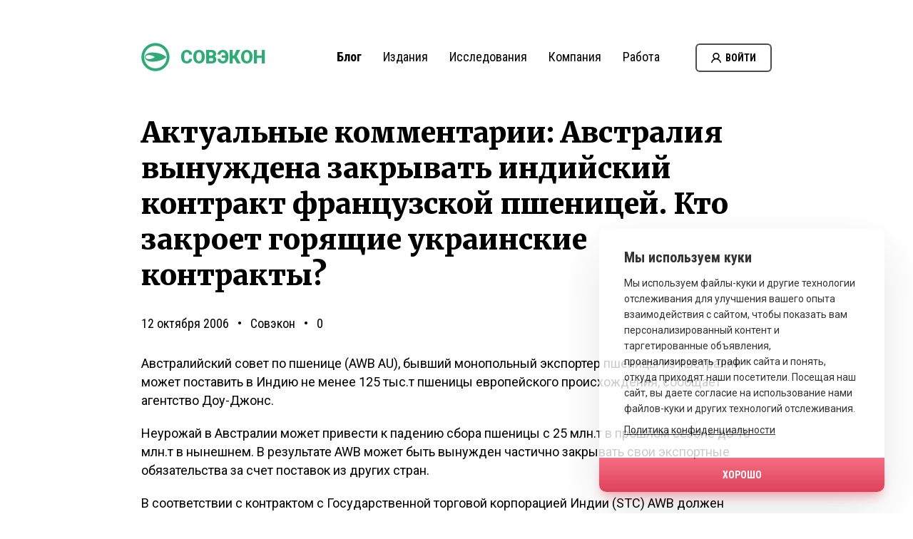

--- FILE ---
content_type: image/svg+xml
request_url: https://sovecon.ru/wp-content/themes/sovecon/img/single/social-icons.svg
body_size: 3653
content:
<?xml version="1.0" encoding="UTF-8"?>
<svg width="128px" height="32px" viewBox="0 0 128 32" version="1.1" xmlns="http://www.w3.org/2000/svg" xmlns:xlink="http://www.w3.org/1999/xlink">
    <!-- Generator: Sketch 52.4 (67378) - http://www.bohemiancoding.com/sketch -->
    <title>social-icons</title>
    <desc>Created with Sketch.</desc>
    <defs>
        <linearGradient x1="64.6541667%" y1="15.8041667%" x2="39.6541667%" y2="74.1366667%" id="linearGradient-1">
            <stop stop-color="#37AEE2" offset="0%"></stop>
            <stop stop-color="#1E96C8" offset="100%"></stop>
        </linearGradient>
        <linearGradient x1="61.3438559%" y1="47.150188%" x2="80.4983437%" y2="83.7095963%" id="linearGradient-2">
            <stop stop-color="#EFF7FC" offset="0%"></stop>
            <stop stop-color="#FFFFFF" offset="100%"></stop>
        </linearGradient>
        <linearGradient x1="50%" y1="0%" x2="50%" y2="100%" id="linearGradient-3">
            <stop stop-color="#6387D3" offset="0%"></stop>
            <stop stop-color="#2F4B8A" offset="100%"></stop>
        </linearGradient>
        <circle id="path-4" cx="16" cy="16" r="16"></circle>
        <linearGradient x1="49.9984912%" y1="99.9929345%" x2="49.9984912%" y2="-0.00558838011%" id="linearGradient-6">
            <stop stop-color="#20B038" offset="0%"></stop>
            <stop stop-color="#60D66A" offset="100%"></stop>
        </linearGradient>
        <linearGradient x1="64.6541667%" y1="15.8041667%" x2="39.6541667%" y2="74.1366667%" id="linearGradient-7">
            <stop stop-color="#C9C9C9" offset="0%"></stop>
            <stop stop-color="#9E9E9E" offset="100%"></stop>
        </linearGradient>
    </defs>
    <g id="Symbols" stroke="none" stroke-width="1" fill="none" fill-rule="evenodd">
        <g id="tg-icon" transform="translate(64.000000, 0.000000)" fill-rule="nonzero">
            <g id="telegram-seeklogo.com">
                <path d="M32,16 C32,24.84 24.84,32 16,32 C7.16,32 0,24.84 0,16 C0,7.16 7.16,0 16,0 C24.84,0 32,7.16 32,16 Z" id="path2995-1-0" fill="url(#linearGradient-1)"></path>
                <path d="M13.2250316,23 C12.6826802,23 12.7800253,22.7931034 12.585335,22.2827586 L11,17.0965517 L20.8457649,11 L22,11.3034483 L21.0404551,13.8965517 L13.2250316,23 Z" id="path2993" fill="#C8DAEA"></path>
                <path d="M13,23 C13.4285714,23 13.6142857,22.8046512 13.8571429,22.5813953 C14.2285714,22.2325581 19,17.6976744 19,17.6976744 L16.0714286,17 L13.3571429,18.6744186 L13,22.8604651 L13,23 Z" id="path2989" fill="#A9C9DD"></path>
                <path d="M13.6523628,18.9029119 L19.9564878,23.7973027 C20.6728656,24.208596 21.1938677,24.0029494 21.3762184,23.098104 L23.9421536,10.3754299 C24.2026546,9.26493788 23.538377,8.77138587 22.8480493,9.10042055 L7.79108949,15.2149816 C6.7621104,15.6536945 6.77513545,16.2569247 7.60873876,16.5174105 L11.4771791,17.7924199 L20.4253896,11.8560859 C20.8421913,11.5818904 21.2329429,11.7326979 20.9203416,12.0343131 L13.6523628,18.9029119 Z" id="path2991" fill="url(#linearGradient-2)"></path>
            </g>
        </g>
        <g id="fb-icon">
            <g id="Combined-Shape">
                <mask id="mask-5" fill="white">
                    <use xlink:href="#path-4"></use>
                </mask>
                <use id="Mask" fill="url(#linearGradient-3)" xlink:href="#path-4"></use>
            </g>
            <path d="M20.357576,10.6560463 L18.8425804,10.6567148 C17.654564,10.6567148 17.4248494,11.217958 17.4248494,12.0414415 L17.4248494,13.857294 L20.2578462,13.857294 L20.2565016,16.701387 L17.4250735,16.701387 L17.4250735,24 L14.4701599,24 L14.4701599,16.701387 L12,16.701387 L12,13.857294 L14.4701599,13.857294 L14.4701599,11.7598173 C14.4701599,9.32568373 15.9661059,8 18.1500751,8 L20.3578001,8.00334206 L20.3578001,10.6560463 L20.357576,10.6560463 L20.357576,10.6560463 Z" id="fb" fill="#FFFFFF"></path>
        </g>
        <g id="wa-icon" transform="translate(32.000000, 0.000000)">
            <g id="WhatsApp_Logo_1">
                <g id="Group">
                    <path d="M7.27314681,29.4156331 L7.85462936,29.7663686 C10.3097779,31.2246899 13.1248918,31.9907701 15.9953851,32 L16.0046149,32 C24.819152,32 32,24.8283819 32,16.0046149 C32,11.7311797 30.3386213,7.71618114 27.32045,4.68877993 C24.3022786,1.66137871 20.2780502,0 16.0046149,0 C7.180848,0 0,7.17161811 0,15.9953851 C0,19.0135564 0.839919239,21.9578887 2.44591866,24.505336 L2.82434381,25.1145082 L1.20911451,31.0124027 L7.27314681,29.4156331 Z" id="Path" fill="url(#linearGradient-6)"></path>
                    <path d="M12.0650025,8.74098062 C11.7703276,8.03257058 11.4605412,8.01628529 11.1809778,8.00814264 C10.9543048,8 10.689853,8 10.4254011,8 C10.1609493,8 9.73782636,8.10585437 9.37514955,8.52927187 C9.01247275,8.95268937 8,9.97866254 8,12.0713221 C8,14.155839 9.41292839,16.1752148 9.60937832,16.4602073 C9.80582826,16.7451999 12.3370101,21.1666557 16.3340107,22.8684683 C19.6585481,24.2852884 20.3385671,24.0002958 21.056365,23.927012 C21.7817186,23.8537282 23.3835411,22.9010389 23.7159949,21.9076363 C24.0408928,20.9142337 24.0408928,20.0673987 23.9426679,19.8882605 C23.8444429,19.7091223 23.5799911,19.603268 23.1870912,19.3915592 C22.7941913,19.1798505 20.859915,18.1538773 20.4972382,18.0073097 C20.1345614,17.8607421 19.8701096,17.795601 19.6132135,18.2190185 C19.3487617,18.642436 18.593185,19.5951253 18.366512,19.8801179 C18.139839,20.1651104 17.9056102,20.197681 17.5127104,19.9859722 C17.1198105,19.7742635 15.8504417,19.3264181 14.3468441,17.8770274 C13.1757002,16.7533425 12.3823447,15.3609503 12.1556717,14.9375329 C11.9289987,14.5141154 12.1330044,14.2861213 12.3294544,14.0744126 C12.503237,13.8871317 12.7223542,13.5777113 12.9188042,13.3334319 C13.1152541,13.0891526 13.183256,12.9100144 13.311704,12.6250219 C13.4401521,12.3400294 13.3797059,12.09575 13.281481,11.8840413 C13.183256,11.6723325 12.4125678,9.57967297 12.0650025,8.74098062 Z" id="Shape" fill="#FFFFFF"></path>
                </g>
            </g>
        </g>
        <g id="email-icon" transform="translate(96.000000, 0.000000)">
            <path d="M32,16 C32,24.84 24.84,32 16,32 C7.16,32 0,24.84 0,16 C0,7.16 7.16,0 16,0 C24.84,0 32,7.16 32,16 Z" id="path2995-1-0" fill="url(#linearGradient-7)" fill-rule="nonzero"></path>
            <g id="Group-4" transform="translate(7.000000, 9.000000)" fill="#FFFFFF">
                <path d="M2.13166454,4.37516859 C2.34671225,4.51799837 2.99494553,4.94220312 4.0763976,5.64756393 C5.15788291,6.35292473 5.98637481,6.89603442 6.56190655,7.27692425 C6.62513828,7.31867545 6.75947665,7.4094335 6.9649881,7.5493235 C7.17053277,7.68930731 7.34132159,7.8024265 7.47722164,7.88871232 C7.61322138,7.97496687 7.77763053,8.07172959 7.97061525,8.1788441 C8.16353352,8.28586479 8.34538706,8.36636487 8.51614265,8.4196563 C8.68693147,8.47338556 8.84502742,8.5 8.99046374,8.5 L9,8.5 L9.00956949,8.5 C9.15500581,8.5 9.31316821,8.47335429 9.48395703,8.4196563 C9.65464617,8.36636487 9.83666585,8.28577097 10.029418,8.1788441 C10.2222698,8.07160449 10.3866789,7.97493559 10.5226787,7.88871232 C10.6586784,7.8024265 10.8293343,7.68930731 11.0349454,7.5493235 C11.2404237,7.40930841 11.3749282,7.31867545 11.4381599,7.27692425 C12.0199052,6.89603442 13.4999531,5.92868871 15.8778385,4.37498094 C16.3394999,4.0715263 16.7252036,3.70536667 17.035049,3.27675224 C17.3451271,2.84832546 17.5,2.39888233 17.5,1.92867307 C17.5,1.53574263 17.3497125,1.19938741 17.0492704,0.919638704 C16.7488615,0.639827444 16.3930625,0.5 15.9821061,0.5 L2.01779425,0.5 C1.53084675,0.5 1.15610817,0.65474529 0.893644967,0.964235871 C0.631214989,1.273789 0.5,1.66071477 0.5,2.12498192 C0.5,2.49999218 0.673978648,2.90637058 1.02176981,3.34386691 C1.36952774,3.78139452 1.73961448,4.12519302 2.13166454,4.37516859 Z" id="Path"></path>
                <path d="M16.5511935,5.72953167 C14.4770106,6.97051092 12.9020351,7.9349566 11.8270312,8.62266312 C11.4665479,8.85737154 11.1741141,9.04059154 10.9495306,9.17188257 C10.7249471,9.30326172 10.4262666,9.43743116 10.0530572,9.57433216 C9.67998073,9.71143877 9.33228993,9.77978647 9.00968577,9.77978647 L9.00001661,9.77978647 L8.99048037,9.77978647 C8.66794266,9.77978647 8.3200525,9.71143877 7.94697602,9.57433216 C7.57389954,9.43743116 7.27501969,9.30326172 7.05050261,9.17188257 C6.82605199,9.04059154 6.53351856,8.85737154 6.17306847,8.62266312 C5.31922572,8.06924353 3.74763939,7.10473911 1.45824302,5.72953167 C1.09766001,5.51723378 0.778278902,5.27389012 0.5,5 L0.5,11.6581 C0.5,12.0273009 0.6485594,12.3430162 0.945844336,12.6057745 C1.24306282,12.8686209 1.600456,13 2.01789096,13 L15.9822087,13 C16.399544,13 16.756904,12.8686209 17.0541557,12.6057745 C17.3515071,12.3429281 17.5,12.0273303 17.5,11.6581 L17.5,5 C17.2280011,5.2682214 16.9118762,5.51156507 16.5511935,5.72953167 Z" id="Path"></path>
            </g>
        </g>
    </g>
</svg>